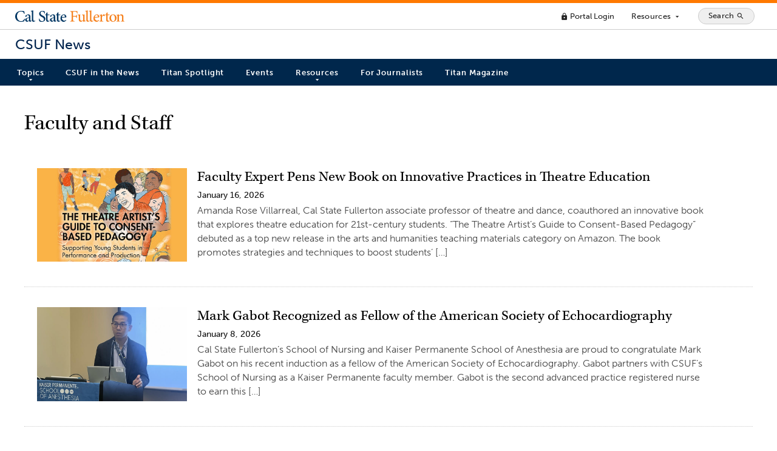

--- FILE ---
content_type: text/html; charset=UTF-8
request_url: https://news.fullerton.edu/spotlighttag/faculty-and-staff/
body_size: 65079
content:
<!doctype html>
<html lang="en-US">
	<head>
    <meta charset="UTF-8">
		<meta http-equiv="X-UA-Compatible" content="IE=edge">
		<meta name="viewport" content="width=device-width, initial-scale=1.0" />

		<!-- Favicons -->
		<link rel="apple-touch-icon" sizes="180x180" href="https://news.fullerton.edu/apple-touch-icon.png">
		<link rel="icon" type="image/png" sizes="32x32" href="https://news.fullerton.edu/favicon-32x32.png">
		<link rel="icon" type="image/png" sizes="16x16" href="https://news.fullerton.edu/favicon-16x16.png">
		<link rel="manifest" href="https://news.fullerton.edu/site.webmanifest">
		<link rel="mask-icon" href="https://news.fullerton.edu/safari-pinned-tab.svg" color="#00244E">
		<meta name="msapplication-TileColor" content="#ffffff">
		<meta name="theme-color" content="#00244E">

		<meta name='robots' content='index, follow, max-image-preview:large, max-snippet:-1, max-video-preview:-1' />

	<!-- This site is optimized with the Yoast SEO Premium plugin v22.8 (Yoast SEO v22.8) - https://yoast.com/wordpress/plugins/seo/ -->
	<title>Faculty and Staff Archives | CSUF News</title>
	<link rel="canonical" href="https://news.fullerton.edu/spotlighttag/faculty-and-staff/" />
	<link rel="next" href="https://news.fullerton.edu/spotlighttag/faculty-and-staff/page/2/" />
	<meta property="og:locale" content="en_US" />
	<meta property="og:type" content="article" />
	<meta property="og:title" content="Faculty and Staff Archives" />
	<meta property="og:url" content="https://news.fullerton.edu/spotlighttag/faculty-and-staff/" />
	<meta property="og:site_name" content="CSUF News" />
	<meta name="twitter:card" content="summary_large_image" />
	<meta name="twitter:site" content="@csuf" />
	<script type="application/ld+json" class="yoast-schema-graph">{"@context":"https://schema.org","@graph":[{"@type":"CollectionPage","@id":"https://news.fullerton.edu/spotlighttag/faculty-and-staff/","url":"https://news.fullerton.edu/spotlighttag/faculty-and-staff/","name":"Faculty and Staff Archives | CSUF News","isPartOf":{"@id":"https://news.fullerton.edu/#website"},"primaryImageOfPage":{"@id":"https://news.fullerton.edu/spotlighttag/faculty-and-staff/#primaryimage"},"image":{"@id":"https://news.fullerton.edu/spotlighttag/faculty-and-staff/#primaryimage"},"thumbnailUrl":"https://news.fullerton.edu/app/uploads/2026/01/Theatre-artist-consent-based-pedagogy.jpg","breadcrumb":{"@id":"https://news.fullerton.edu/spotlighttag/faculty-and-staff/#breadcrumb"},"inLanguage":"en-US"},{"@type":"ImageObject","inLanguage":"en-US","@id":"https://news.fullerton.edu/spotlighttag/faculty-and-staff/#primaryimage","url":"https://news.fullerton.edu/app/uploads/2026/01/Theatre-artist-consent-based-pedagogy.jpg","contentUrl":"https://news.fullerton.edu/app/uploads/2026/01/Theatre-artist-consent-based-pedagogy.jpg","width":800,"height":502,"caption":"An orange book cover with illustrations of students laughing and dancing. The title of the book reads, \"The Theatre Artist’s Guide to Consent-Based Pedagogy. Supporting Young Students in Performance and Production.\""},{"@type":"BreadcrumbList","@id":"https://news.fullerton.edu/spotlighttag/faculty-and-staff/#breadcrumb","itemListElement":[{"@type":"ListItem","position":1,"name":"Home","item":"https://news.fullerton.edu/"},{"@type":"ListItem","position":2,"name":"Faculty and Staff"}]},{"@type":"WebSite","@id":"https://news.fullerton.edu/#website","url":"https://news.fullerton.edu/","name":"CSUF News","description":"California State University, Fullerton","publisher":{"@id":"https://news.fullerton.edu/#organization"},"potentialAction":[{"@type":"SearchAction","target":{"@type":"EntryPoint","urlTemplate":"https://news.fullerton.edu/?s={search_term_string}"},"query-input":"required name=search_term_string"}],"inLanguage":"en-US"},{"@type":"Organization","@id":"https://news.fullerton.edu/#organization","name":"California State University, Fullerton","url":"https://news.fullerton.edu/","logo":{"@type":"ImageObject","inLanguage":"en-US","@id":"https://news.fullerton.edu/#/schema/logo/image/","url":"https://news.fullerton.edu/app/uploads/2020/09/csuf-logo.png","contentUrl":"https://news.fullerton.edu/app/uploads/2020/09/csuf-logo.png","width":1436,"height":331,"caption":"California State University, Fullerton"},"image":{"@id":"https://news.fullerton.edu/#/schema/logo/image/"},"sameAs":["http://www.facebook.com/csufofficial","https://x.com/csuf"]}]}</script>
	<!-- / Yoast SEO Premium plugin. -->


<link rel='dns-prefetch' href='//ajax.googleapis.com' />
<link rel='dns-prefetch' href='//cse.google.com' />
<link rel="alternate" type="application/rss+xml" title="CSUF News &raquo; Faculty and Staff Tag Feed" href="https://news.fullerton.edu/spotlighttag/faculty-and-staff/feed/" />
<script type="text/javascript">
/* <![CDATA[ */
window._wpemojiSettings = {"baseUrl":"https:\/\/s.w.org\/images\/core\/emoji\/15.0.3\/72x72\/","ext":".png","svgUrl":"https:\/\/s.w.org\/images\/core\/emoji\/15.0.3\/svg\/","svgExt":".svg","source":{"concatemoji":"https:\/\/news.fullerton.edu\/wp\/wp-includes\/js\/wp-emoji-release.min.js?ver=6.5.3"}};
/*! This file is auto-generated */
!function(i,n){var o,s,e;function c(e){try{var t={supportTests:e,timestamp:(new Date).valueOf()};sessionStorage.setItem(o,JSON.stringify(t))}catch(e){}}function p(e,t,n){e.clearRect(0,0,e.canvas.width,e.canvas.height),e.fillText(t,0,0);var t=new Uint32Array(e.getImageData(0,0,e.canvas.width,e.canvas.height).data),r=(e.clearRect(0,0,e.canvas.width,e.canvas.height),e.fillText(n,0,0),new Uint32Array(e.getImageData(0,0,e.canvas.width,e.canvas.height).data));return t.every(function(e,t){return e===r[t]})}function u(e,t,n){switch(t){case"flag":return n(e,"\ud83c\udff3\ufe0f\u200d\u26a7\ufe0f","\ud83c\udff3\ufe0f\u200b\u26a7\ufe0f")?!1:!n(e,"\ud83c\uddfa\ud83c\uddf3","\ud83c\uddfa\u200b\ud83c\uddf3")&&!n(e,"\ud83c\udff4\udb40\udc67\udb40\udc62\udb40\udc65\udb40\udc6e\udb40\udc67\udb40\udc7f","\ud83c\udff4\u200b\udb40\udc67\u200b\udb40\udc62\u200b\udb40\udc65\u200b\udb40\udc6e\u200b\udb40\udc67\u200b\udb40\udc7f");case"emoji":return!n(e,"\ud83d\udc26\u200d\u2b1b","\ud83d\udc26\u200b\u2b1b")}return!1}function f(e,t,n){var r="undefined"!=typeof WorkerGlobalScope&&self instanceof WorkerGlobalScope?new OffscreenCanvas(300,150):i.createElement("canvas"),a=r.getContext("2d",{willReadFrequently:!0}),o=(a.textBaseline="top",a.font="600 32px Arial",{});return e.forEach(function(e){o[e]=t(a,e,n)}),o}function t(e){var t=i.createElement("script");t.src=e,t.defer=!0,i.head.appendChild(t)}"undefined"!=typeof Promise&&(o="wpEmojiSettingsSupports",s=["flag","emoji"],n.supports={everything:!0,everythingExceptFlag:!0},e=new Promise(function(e){i.addEventListener("DOMContentLoaded",e,{once:!0})}),new Promise(function(t){var n=function(){try{var e=JSON.parse(sessionStorage.getItem(o));if("object"==typeof e&&"number"==typeof e.timestamp&&(new Date).valueOf()<e.timestamp+604800&&"object"==typeof e.supportTests)return e.supportTests}catch(e){}return null}();if(!n){if("undefined"!=typeof Worker&&"undefined"!=typeof OffscreenCanvas&&"undefined"!=typeof URL&&URL.createObjectURL&&"undefined"!=typeof Blob)try{var e="postMessage("+f.toString()+"("+[JSON.stringify(s),u.toString(),p.toString()].join(",")+"));",r=new Blob([e],{type:"text/javascript"}),a=new Worker(URL.createObjectURL(r),{name:"wpTestEmojiSupports"});return void(a.onmessage=function(e){c(n=e.data),a.terminate(),t(n)})}catch(e){}c(n=f(s,u,p))}t(n)}).then(function(e){for(var t in e)n.supports[t]=e[t],n.supports.everything=n.supports.everything&&n.supports[t],"flag"!==t&&(n.supports.everythingExceptFlag=n.supports.everythingExceptFlag&&n.supports[t]);n.supports.everythingExceptFlag=n.supports.everythingExceptFlag&&!n.supports.flag,n.DOMReady=!1,n.readyCallback=function(){n.DOMReady=!0}}).then(function(){return e}).then(function(){var e;n.supports.everything||(n.readyCallback(),(e=n.source||{}).concatemoji?t(e.concatemoji):e.wpemoji&&e.twemoji&&(t(e.twemoji),t(e.wpemoji)))}))}((window,document),window._wpemojiSettings);
/* ]]> */
</script>
<style id='wp-emoji-styles-inline-css' type='text/css'>

	img.wp-smiley, img.emoji {
		display: inline !important;
		border: none !important;
		box-shadow: none !important;
		height: 1em !important;
		width: 1em !important;
		margin: 0 0.07em !important;
		vertical-align: -0.1em !important;
		background: none !important;
		padding: 0 !important;
	}
</style>
<link rel='stylesheet' id='wp-block-library-css' href='https://news.fullerton.edu/wp/wp-includes/css/dist/block-library/style.min.css?ver=6.5.3' type='text/css' media='all' />
<style id='classic-theme-styles-inline-css' type='text/css'>
/*! This file is auto-generated */
.wp-block-button__link{color:#fff;background-color:#32373c;border-radius:9999px;box-shadow:none;text-decoration:none;padding:calc(.667em + 2px) calc(1.333em + 2px);font-size:1.125em}.wp-block-file__button{background:#32373c;color:#fff;text-decoration:none}
</style>
<style id='global-styles-inline-css' type='text/css'>
body{--wp--preset--color--black: #000000;--wp--preset--color--cyan-bluish-gray: #abb8c3;--wp--preset--color--white: #ffffff;--wp--preset--color--pale-pink: #f78da7;--wp--preset--color--vivid-red: #cf2e2e;--wp--preset--color--luminous-vivid-orange: #ff6900;--wp--preset--color--luminous-vivid-amber: #fcb900;--wp--preset--color--light-green-cyan: #7bdcb5;--wp--preset--color--vivid-green-cyan: #00d084;--wp--preset--color--pale-cyan-blue: #8ed1fc;--wp--preset--color--vivid-cyan-blue: #0693e3;--wp--preset--color--vivid-purple: #9b51e0;--wp--preset--gradient--vivid-cyan-blue-to-vivid-purple: linear-gradient(135deg,rgba(6,147,227,1) 0%,rgb(155,81,224) 100%);--wp--preset--gradient--light-green-cyan-to-vivid-green-cyan: linear-gradient(135deg,rgb(122,220,180) 0%,rgb(0,208,130) 100%);--wp--preset--gradient--luminous-vivid-amber-to-luminous-vivid-orange: linear-gradient(135deg,rgba(252,185,0,1) 0%,rgba(255,105,0,1) 100%);--wp--preset--gradient--luminous-vivid-orange-to-vivid-red: linear-gradient(135deg,rgba(255,105,0,1) 0%,rgb(207,46,46) 100%);--wp--preset--gradient--very-light-gray-to-cyan-bluish-gray: linear-gradient(135deg,rgb(238,238,238) 0%,rgb(169,184,195) 100%);--wp--preset--gradient--cool-to-warm-spectrum: linear-gradient(135deg,rgb(74,234,220) 0%,rgb(151,120,209) 20%,rgb(207,42,186) 40%,rgb(238,44,130) 60%,rgb(251,105,98) 80%,rgb(254,248,76) 100%);--wp--preset--gradient--blush-light-purple: linear-gradient(135deg,rgb(255,206,236) 0%,rgb(152,150,240) 100%);--wp--preset--gradient--blush-bordeaux: linear-gradient(135deg,rgb(254,205,165) 0%,rgb(254,45,45) 50%,rgb(107,0,62) 100%);--wp--preset--gradient--luminous-dusk: linear-gradient(135deg,rgb(255,203,112) 0%,rgb(199,81,192) 50%,rgb(65,88,208) 100%);--wp--preset--gradient--pale-ocean: linear-gradient(135deg,rgb(255,245,203) 0%,rgb(182,227,212) 50%,rgb(51,167,181) 100%);--wp--preset--gradient--electric-grass: linear-gradient(135deg,rgb(202,248,128) 0%,rgb(113,206,126) 100%);--wp--preset--gradient--midnight: linear-gradient(135deg,rgb(2,3,129) 0%,rgb(40,116,252) 100%);--wp--preset--font-size--small: 13px;--wp--preset--font-size--medium: 20px;--wp--preset--font-size--large: 36px;--wp--preset--font-size--x-large: 42px;--wp--preset--spacing--20: 0.44rem;--wp--preset--spacing--30: 0.67rem;--wp--preset--spacing--40: 1rem;--wp--preset--spacing--50: 1.5rem;--wp--preset--spacing--60: 2.25rem;--wp--preset--spacing--70: 3.38rem;--wp--preset--spacing--80: 5.06rem;--wp--preset--shadow--natural: 6px 6px 9px rgba(0, 0, 0, 0.2);--wp--preset--shadow--deep: 12px 12px 50px rgba(0, 0, 0, 0.4);--wp--preset--shadow--sharp: 6px 6px 0px rgba(0, 0, 0, 0.2);--wp--preset--shadow--outlined: 6px 6px 0px -3px rgba(255, 255, 255, 1), 6px 6px rgba(0, 0, 0, 1);--wp--preset--shadow--crisp: 6px 6px 0px rgba(0, 0, 0, 1);}:where(.is-layout-flex){gap: 0.5em;}:where(.is-layout-grid){gap: 0.5em;}body .is-layout-flex{display: flex;}body .is-layout-flex{flex-wrap: wrap;align-items: center;}body .is-layout-flex > *{margin: 0;}body .is-layout-grid{display: grid;}body .is-layout-grid > *{margin: 0;}:where(.wp-block-columns.is-layout-flex){gap: 2em;}:where(.wp-block-columns.is-layout-grid){gap: 2em;}:where(.wp-block-post-template.is-layout-flex){gap: 1.25em;}:where(.wp-block-post-template.is-layout-grid){gap: 1.25em;}.has-black-color{color: var(--wp--preset--color--black) !important;}.has-cyan-bluish-gray-color{color: var(--wp--preset--color--cyan-bluish-gray) !important;}.has-white-color{color: var(--wp--preset--color--white) !important;}.has-pale-pink-color{color: var(--wp--preset--color--pale-pink) !important;}.has-vivid-red-color{color: var(--wp--preset--color--vivid-red) !important;}.has-luminous-vivid-orange-color{color: var(--wp--preset--color--luminous-vivid-orange) !important;}.has-luminous-vivid-amber-color{color: var(--wp--preset--color--luminous-vivid-amber) !important;}.has-light-green-cyan-color{color: var(--wp--preset--color--light-green-cyan) !important;}.has-vivid-green-cyan-color{color: var(--wp--preset--color--vivid-green-cyan) !important;}.has-pale-cyan-blue-color{color: var(--wp--preset--color--pale-cyan-blue) !important;}.has-vivid-cyan-blue-color{color: var(--wp--preset--color--vivid-cyan-blue) !important;}.has-vivid-purple-color{color: var(--wp--preset--color--vivid-purple) !important;}.has-black-background-color{background-color: var(--wp--preset--color--black) !important;}.has-cyan-bluish-gray-background-color{background-color: var(--wp--preset--color--cyan-bluish-gray) !important;}.has-white-background-color{background-color: var(--wp--preset--color--white) !important;}.has-pale-pink-background-color{background-color: var(--wp--preset--color--pale-pink) !important;}.has-vivid-red-background-color{background-color: var(--wp--preset--color--vivid-red) !important;}.has-luminous-vivid-orange-background-color{background-color: var(--wp--preset--color--luminous-vivid-orange) !important;}.has-luminous-vivid-amber-background-color{background-color: var(--wp--preset--color--luminous-vivid-amber) !important;}.has-light-green-cyan-background-color{background-color: var(--wp--preset--color--light-green-cyan) !important;}.has-vivid-green-cyan-background-color{background-color: var(--wp--preset--color--vivid-green-cyan) !important;}.has-pale-cyan-blue-background-color{background-color: var(--wp--preset--color--pale-cyan-blue) !important;}.has-vivid-cyan-blue-background-color{background-color: var(--wp--preset--color--vivid-cyan-blue) !important;}.has-vivid-purple-background-color{background-color: var(--wp--preset--color--vivid-purple) !important;}.has-black-border-color{border-color: var(--wp--preset--color--black) !important;}.has-cyan-bluish-gray-border-color{border-color: var(--wp--preset--color--cyan-bluish-gray) !important;}.has-white-border-color{border-color: var(--wp--preset--color--white) !important;}.has-pale-pink-border-color{border-color: var(--wp--preset--color--pale-pink) !important;}.has-vivid-red-border-color{border-color: var(--wp--preset--color--vivid-red) !important;}.has-luminous-vivid-orange-border-color{border-color: var(--wp--preset--color--luminous-vivid-orange) !important;}.has-luminous-vivid-amber-border-color{border-color: var(--wp--preset--color--luminous-vivid-amber) !important;}.has-light-green-cyan-border-color{border-color: var(--wp--preset--color--light-green-cyan) !important;}.has-vivid-green-cyan-border-color{border-color: var(--wp--preset--color--vivid-green-cyan) !important;}.has-pale-cyan-blue-border-color{border-color: var(--wp--preset--color--pale-cyan-blue) !important;}.has-vivid-cyan-blue-border-color{border-color: var(--wp--preset--color--vivid-cyan-blue) !important;}.has-vivid-purple-border-color{border-color: var(--wp--preset--color--vivid-purple) !important;}.has-vivid-cyan-blue-to-vivid-purple-gradient-background{background: var(--wp--preset--gradient--vivid-cyan-blue-to-vivid-purple) !important;}.has-light-green-cyan-to-vivid-green-cyan-gradient-background{background: var(--wp--preset--gradient--light-green-cyan-to-vivid-green-cyan) !important;}.has-luminous-vivid-amber-to-luminous-vivid-orange-gradient-background{background: var(--wp--preset--gradient--luminous-vivid-amber-to-luminous-vivid-orange) !important;}.has-luminous-vivid-orange-to-vivid-red-gradient-background{background: var(--wp--preset--gradient--luminous-vivid-orange-to-vivid-red) !important;}.has-very-light-gray-to-cyan-bluish-gray-gradient-background{background: var(--wp--preset--gradient--very-light-gray-to-cyan-bluish-gray) !important;}.has-cool-to-warm-spectrum-gradient-background{background: var(--wp--preset--gradient--cool-to-warm-spectrum) !important;}.has-blush-light-purple-gradient-background{background: var(--wp--preset--gradient--blush-light-purple) !important;}.has-blush-bordeaux-gradient-background{background: var(--wp--preset--gradient--blush-bordeaux) !important;}.has-luminous-dusk-gradient-background{background: var(--wp--preset--gradient--luminous-dusk) !important;}.has-pale-ocean-gradient-background{background: var(--wp--preset--gradient--pale-ocean) !important;}.has-electric-grass-gradient-background{background: var(--wp--preset--gradient--electric-grass) !important;}.has-midnight-gradient-background{background: var(--wp--preset--gradient--midnight) !important;}.has-small-font-size{font-size: var(--wp--preset--font-size--small) !important;}.has-medium-font-size{font-size: var(--wp--preset--font-size--medium) !important;}.has-large-font-size{font-size: var(--wp--preset--font-size--large) !important;}.has-x-large-font-size{font-size: var(--wp--preset--font-size--x-large) !important;}
.wp-block-navigation a:where(:not(.wp-element-button)){color: inherit;}
:where(.wp-block-post-template.is-layout-flex){gap: 1.25em;}:where(.wp-block-post-template.is-layout-grid){gap: 1.25em;}
:where(.wp-block-columns.is-layout-flex){gap: 2em;}:where(.wp-block-columns.is-layout-grid){gap: 2em;}
.wp-block-pullquote{font-size: 1.5em;line-height: 1.6;}
</style>
<link rel='stylesheet' id='csufnews-style-css' href='https://news.fullerton.edu/app/themes/csuf-news/assets/main.css?ver=1763678657' type='text/css' media='all' />
<script type="text/javascript" src="//ajax.googleapis.com/ajax/libs/jquery/3.6.0/jquery.min.js?ver=6.5.3" id="csufnews-jquery-js"></script>
<script type="text/javascript" id="csufnews-js-js-extra">
/* <![CDATA[ */
var php_vars = {"siteurl":"https:\/\/news.fullerton.edu","themeurl":"https:\/\/news.fullerton.edu\/app\/themes\/csuf-news"};
/* ]]> */
</script>
<script type="text/javascript" src="https://news.fullerton.edu/app/themes/csuf-news/assets/bundle.js?ver=1763678656" id="csufnews-js-js"></script>
<script type="text/javascript" src="//cse.google.com/cse.js?cx=003297517689816257862%3Ada3id2041ie&amp;ver=6.5.3" id="csufnews-cse-js"></script>
<link rel="https://api.w.org/" href="https://news.fullerton.edu/wp-json/" /><link rel="alternate" type="application/json" href="https://news.fullerton.edu/wp-json/wp/v2/spotlighttags/3607" /><link rel="EditURI" type="application/rsd+xml" title="RSD" href="https://news.fullerton.edu/wp/xmlrpc.php?rsd" />
<meta name="generator" content="WordPress 6.5.3" />
		<style type="text/css" id="wp-custom-css">
			 .announcement {
    display: block;
    width: 100%;
    padding: 1em;
    background-color: #efede6;
    border-left: 4px solid #ff6800;
    border-right: 1px solid #ccc;
    border-top: 1px solid #ccc;
    border-bottom: 1px solid #ccc;
}

.tag-faculty-awards-2023 .wp-block-cover {
	height: 60vh !important;
}

.tag-faculty-awards-2023 .wp-block-cover:after {
	content: '';
	position: absolute;
	top: 0;
	left: 0;
	width: 100%;
	height: 100%;
	background: rgba(0,0,0,.3)
}

body.tag-faculty-awards-2023 .wp-block-cover__inner-container {
    max-width: 50%;
	text-shadow: 1px 1px 3px rgba(0,0,0,.9);
}

body.tag-faculty-awards-2023 .latest-stories {
	justify-content: left;
}

body.tag-faculty-awards-2023 .latest-stories .post {
	margin: .5% .5% 1% .5%;
}

body.tag-faculty-awards-2023 .latest-stories .post:hover, body.tag-faculty-awards-2023 .latest-stories .post:active {
margin: -1% .5% 2% .5%;
}

li#csuf-response a {
    background: #f0f0f0;
    padding: 0.75em 0.5em;
}

li#csuf-response a:hover {
    background: #DFF2FB;
}		</style>
				<!-- Global site tag (gtag.js) - Google Analytics -->
		<script async src="https://www.googletagmanager.com/gtag/js?id=UA-57258825-15"></script>
		<script>
			window.dataLayer = window.dataLayer || [];
			function gtag(){dataLayer.push(arguments);}
			gtag('js', new Date());

			gtag('config', 'UA-57258825-15');
		</script>
		<!-- Google tag (gtag.js) -->
		<script async src="https://www.googletagmanager.com/gtag/js?id=G-X45SGCTK4Z"></script>
		<script>
			window.dataLayer = window.dataLayer || [];
			function gtag(){dataLayer.push(arguments);}
			gtag('js', new Date());

			gtag('config', 'G-X45SGCTK4Z');
		</script>
		<script type="text/javascript" src="//script.crazyegg.com/pages/scripts/0047/9029.js" async="async" ></script>
		<meta name="facebook-domain-verification" content="bm7qrxndkafuakfthtas2tkos3s0mn" />
	</head>
	<body class="archive tax-spotlighttags term-faculty-and-staff term-3607 wp-embed-responsive">
	<!--SKIP NAV-->
	<div id="skipnav">
		<a href="#main-content">Skip to Content (Press Enter)</a>
	</div>
	<header id="site-header" >
    
  <div class="header-top">

    <!-- <div class="site-branding">
      <a href="http://fullerton.edu/" class="csuf-logo float-left no-border" title="CSUF Homepage"></a>
    </div> -->

    <a href="http://fullerton.edu/" id="global-branding">Cal State Fullerton</a>

    <nav id="global-nav" aria-label="Main">
      <ul>
        <li>
          <a class="link-minimal" href="https://my.fullerton.edu/"><span class="material-icons" role="img" aria-hidden="true">lock</span> Portal Login</a>
        </li>
        <li>
          <button id="full-menu-toggle" type="button" aria-expanded="false" aria-controls="full-menu" title="Show/Hide Resources Menu" class="button-minimal">Resources <span class="material-icons text-size-sm" role="img" aria-hidden="true">arrow_drop_down</span></button>
        </li>
        <li>
          <button class="search-button" type="button" id="open-search-container" aria-expanded="false" aria-controls="search-container" title="Show/Hide Search">
            <span class="search-button-text">Search</span>
            <span class="material-icons" role="img" aria-hidden="true">search</span>
          </button>
        </li>
        <!-- <li>
          <label class="theme-toggle" title="Toggle theme">
            <input type="checkbox" id="theme-toggle" name="theme" aria-label="Toggle Light/Dark Theme"  />
            <span class="slider round"></span>
          </label>
        </li> -->
      </ul>
    </nav>
    
  </div>
  <div class="site-branding">
    <a href="https://news.fullerton.edu" class="site-name">CSUF News</a>
  </div>
  <nav id="main-nav" class="p-r-15 p-l-15" aria-label="Site">

    <button class="hamburger hamburger--elastic" id="mobile-menu-toggle" type="button" aria-hidden="true" aria-disabled="true" disabled aria-expanded="false" aria-controls="main-nav-list">
      <span class="hamburger-box">
        <span class="hamburger-inner"></span>
      </span>
      <span class="hamburger-text">Menu</span>
    </button>

    <ul class="main-nav-list" id="main-nav-list">
    <li id="menu-item-38" class="mega-menu menu-item menu-item-type-custom menu-item-object-custom menu-item-has-children menu-item-38"><a href="javascript:void(0);">Topics</a>
<ul class="sub-menu">
	<li id="menu-item-106" class="menu-item menu-item-type-taxonomy menu-item-object-category menu-item-106"><a href="https://news.fullerton.edu/campus-and-community/">Campus and Community</a></li>
	<li id="menu-item-107" class="menu-item menu-item-type-taxonomy menu-item-object-category menu-item-107"><a href="https://news.fullerton.edu/arts/">Arts</a></li>
	<li id="menu-item-105" class="menu-item menu-item-type-taxonomy menu-item-object-category menu-item-105"><a href="https://news.fullerton.edu/business-and-economics/">Business and Economics</a></li>
	<li id="menu-item-108" class="menu-item menu-item-type-taxonomy menu-item-object-category menu-item-108"><a href="https://news.fullerton.edu/communications/">Communications</a></li>
	<li id="menu-item-109" class="menu-item menu-item-type-taxonomy menu-item-object-category menu-item-109"><a href="https://news.fullerton.edu/education/">Education</a></li>
	<li id="menu-item-110" class="menu-item menu-item-type-taxonomy menu-item-object-category menu-item-110"><a href="https://news.fullerton.edu/engineering-and-computer-science/">Engineering and Computer Science</a></li>
	<li id="menu-item-111" class="menu-item menu-item-type-taxonomy menu-item-object-category menu-item-111"><a href="https://news.fullerton.edu/health-and-human-development/">Health and Human Development</a></li>
	<li id="menu-item-112" class="menu-item menu-item-type-taxonomy menu-item-object-category menu-item-112"><a href="https://news.fullerton.edu/humanities-and-social-sciences/">Humanities and Social Sciences</a></li>
	<li id="menu-item-113" class="menu-item menu-item-type-taxonomy menu-item-object-category menu-item-113"><a href="https://news.fullerton.edu/natural-sciences-and-mathematics/">Natural Sciences and Mathematics</a></li>
	<li id="menu-item-104" class="menu-item menu-item-type-taxonomy menu-item-object-category menu-item-104"><a href="https://news.fullerton.edu/athletics/">Athletics</a></li>
	<li id="menu-item-551" class="menu-item menu-item-type-post_type menu-item-object-page menu-item-551"><a href="https://news.fullerton.edu/topics/">Topics A-Z</a></li>
</ul>
</li>
<li id="menu-item-614" class="menu-item menu-item-type-custom menu-item-object-custom menu-item-614"><a href="http://news.fullerton.edu/csuf-in-the-news/">CSUF in the News</a></li>
<li id="menu-item-20826" class="menu-item menu-item-type-custom menu-item-object-custom menu-item-20826"><a href="https://news.fullerton.edu/spotlight">Titan Spotlight</a></li>
<li id="menu-item-612" class="menu-item menu-item-type-custom menu-item-object-custom menu-item-612"><a target="_blank" rel="noopener" href="http://calendar.fullerton.edu/">Events</a></li>
<li id="menu-item-40" class="menu-item menu-item-type-custom menu-item-object-custom menu-item-has-children menu-item-40"><a href="javascript:void(0);">Resources</a>
<ul class="sub-menu">
	<li id="menu-item-9479" class="menu-item menu-item-type-post_type menu-item-object-page menu-item-9479"><a href="https://news.fullerton.edu/e-newsletter-subscription/">E-Newsletter Subscription</a></li>
	<li id="menu-item-126" class="menu-item menu-item-type-post_type menu-item-object-page menu-item-126"><a href="https://news.fullerton.edu/rss-feeds/">RSS Feeds</a></li>
	<li id="menu-item-138" class="menu-item menu-item-type-custom menu-item-object-custom menu-item-138"><a target="_blank" rel="noopener" href="https://www.flickr.com/photos/csufnewsphotos">Photos</a></li>
</ul>
</li>
<li id="menu-item-119" class="menu-item menu-item-type-post_type menu-item-object-page menu-item-119"><a href="https://news.fullerton.edu/press/">For Journalists</a></li>
<li id="menu-item-66704" class="menu-item menu-item-type-custom menu-item-object-custom menu-item-66704"><a href="https://titanmag.fullerton.edu/">Titan Magazine</a></li>
    </ul>
    
  </nav>
  <div id="full-menu" aria-labelledby="full-menu-label">
    <h2 id="full-menu-label" class="sr-only">Main Menu</h2>
    <div class="full-menu-left">

      <div class="row">
        <div class="col-3">
          <h3>Academics</h3>
          <ul>
            <li><a href="https://www.fullerton.edu/academics/" class="link-minimal">Academics Overview</a></li>
            <li><a href="https://www.fullerton.edu/academics/default.aspx#degrees" class="link-minimal">Degrees and Majors</a></li>
            <li><a href="https://extension.fullerton.edu/" class="link-minimal">Continuing Education</a></li>
            <li><a href="https://www.library.fullerton.edu/" class="link-minimal">Pollak Library</a></li>
            <li><a href="https://www.fullerton.edu/aac/" class="link-minimal">Academic Advisement</a></li>
            <li><a href="https://catalog.fullerton.edu/" class="link-minimal">Course Catalog</a></li>
          </ul>
        </div>
        <div class="col-3">
          <h3>Admissions & Aid</h3>
          <ul>
            <li><a href="https://admissions.fullerton.edu/" class="link-minimal">Office of Admissions</a></li>
            <li><a href="https://www.fullerton.edu/prospective-students/degrees/" class="link-minimal">Degrees and Majors</a></li>
            <li><a href="https://www.fullerton.edu/prospective-students/costs/" class="link-minimal">Tuition</a></li>
            <li><a href="https://www.fullerton.edu/financialaid/" class="link-minimal">Financial Aid</a></li>
            <li><a href="https://www.fullerton.edu/prospective-students/freshmen/" class="link-minimal">For First-Time Freshmen</a></li>
            <li><a href="https://www.fullerton.edu/prospective-students/transfer/" class="link-minimal">For Transfer Students</a></li>
            <li><a href="http://www.fullerton.edu/graduate/" class="link-minimal">For Graduate Students</a></li>
            <li><a href="https://extension.fullerton.edu/international/" class="link-minimal">For International Students</a></li>
            <li><a href="https://www.fullerton.edu/or/" class="link-minimal">Outreach</a></li>
            <li><a href="http://www.fullerton.edu/or/campus_tours/" class="link-minimal">Campus Tour</a></li>
          </ul>
        </div>
        <div class="col-3">
          <h3>Student Life</h3>
          <ul>
            <li><a href="http://www.fullerton.edu/sa/" class="link-minimal">Student Affairs</a></li>
            <li><a href="https://www.fullerton.edu/housing/" class="link-minimal">Housing and Residential Engagement</a></li>
            <li><a href="http://www.fullerton.edu/ssc/finances.php" class="link-minimal">Financial Resources</a></li>
            <li><a href="http://www.fullerton.edu/ssc/academic_resources.php" class="link-minimal">Academic Resources</a></li>
            <li><a href="http://www.fullerton.edu/ssc/" class="link-minimal">Student Services</a></li>
            <li><a href="https://www.fullerton.edu/studentwellness/" class="link-minimal">Health and Wellness</a></li>
            <li><a href="http://www.fullerton.edu/sll/involvement/clubs/" class="link-minimal">Join a Club</a></li>
            <li><a href="https://www.fullerton.edu/food/" class="link-minimal">Campus Dining</a></li>
            <li><a href="https://www.fullerton.edu/career" class="link-minimal">Career Center</a></li>
          </ul>
        </div>
        <div class="col-3">
          <h3>About CSUF</h3>
          <ul>
            <li><a href="https://www.fullerton.edu/about" class="link-minimal">CSUF Overview</a></li>
            <!-- <li><a href="#" class="link-minimal">Fast Facts</a></li> -->
            <li><a href="http://www.fullerton.edu/rankings/" class="link-minimal">Rankings</a></li>
            <li><a href="https://hr.fullerton.edu/diep/" class="link-minimal">Engagement and Belonging</a></li>
            <li><a href="https://news.fullerton.edu/" class="link-minimal">CSUF News</a></li>
            <li><a href="https://calendar.fullerton.edu/" class="link-minimal">Campus Calendar</a></li>
          </ul>
        </div>
      </div>

      <div class="row">
        <div class="col-3">
          <h3>Colleges</h3>
          <ul>
            <li><a href="https://www.fullerton.edu/arts/" class="link-minimal">The Arts</a></li>
            <li><a href="https://business.fullerton.edu/" class="link-minimal">Business and Economics</a></li>
            <li><a href="http://communications.fullerton.edu/" class="link-minimal">Communications</a></li>
            <li><a href="http://ed.fullerton.edu/" class="link-minimal">Education</a></li>
            <li><a href="https://www.fullerton.edu/ecs" class="link-minimal">Engineering and Computer Sciences</a></li>
            <li><a href="http://hhd.fullerton.edu/" class="link-minimal">Health and Human Development</a></li>
            <li><a href="http://hss.fullerton.edu/" class="link-minimal">Humanities and Social Sciences</a></li>
            <li><a href="https://www.fullerton.edu/nsm/" class="link-minimal">Natural Sciences and Mathematics</a></li>
          </ul>
        </div>
        <div class="col-3">
          <h3>Divisions</h3>
          <ul>
            <li><a href="https://president.fullerton.edu/" class="link-minimal">President’s Office</a></li>
            <li><a href="https://www.fullerton.edu/acadaffairs/" class="link-minimal">Academic Affairs</a></li>
            <li><a href="https://adminfin.fullerton.edu/" class="link-minimal">Administrations and Finance</a></li>
            <li><a href="http://hr.fullerton.edu/" class="link-minimal">Human Resources and Inclusive Excellence</a></li>
            <li><a href="http://www.fullerton.edu/it" class="link-minimal">Information Technology</a></li>
            <li><a href="http://www.fullerton.edu/sa/" class="link-minimal">Student Affairs</a></li>
            <li><a href="http://www.fullerton.edu/advancement" class="link-minimal">University Advancement</a></li>
          </ul>
        </div>
        <div class="col-3">
          <h3>Emergency & Wellness</h3>
          <ul>
            <li><a href="https://police.fullerton.edu/" class="link-minimal">Campus Police</a></li>
            <li><a href="https://emergency.fullerton.edu" class="link-minimal">Emergency Information</a></li>
            <li><a href="https://www.fullerton.edu/health" class="link-minimal">Student Health Center</a></li>
            <li><a href="https://www.fullerton.edu/studentwellness" class="link-minimal">Student Wellness / Counseling Services</a></li>
            <li><a href="https://www.fullerton.edu/titleix/process/index.php" class="link-minimal">Title IX Reporting</a></li>
          </ul>
        </div>
        <div class="col-3">
          <h3>Services & Supplies</h3>
          <ul>
            <li><a href="https://www.fullerton.edu/aac/" class="link-minimal">Academic Advisement</a></li>
            <li><a href="https://www.fullerton.edu/one-stop/" class="link-minimal">Titan One-Stop Shop</a></li>
            <li><a href="http://asi.fullerton.edu" class="link-minimal">Associated Students, Inc.</a></li>
            <li><a href="https://www.fullerton.edu/dss" class="link-minimal">Disability Support Services</a></li>
            <li><a href="http://sts.fullerton.edu/software" class="link-minimal">Student Software</a></li>
            <li><a href="http://it.fullerton.edu/services/software" class="link-minimal">Faculty &amp; Staff Software</a></li>
            <li><a href="https://www.fullerton.edu/IT/services/email/" class="link-minimal">Web Email</a></li>
          </ul>
        </div>
      </div>

    </div>
    <div class="full-menu-right">
      <h3>Getting Here</h3>
      <ul>
        <li><a href="https://www.fullerton.edu/campusmap" class="link-minimal"><span class="material-icons text-titan-orange text-size-md">place</span> Campus Map and Directions</a></li>
        <li><a href="https://parking.fullerton.edu/" class="link-minimal"><span class="material-icons text-titan-orange text-size-md">local_parking</span> Parking</a></li>
        <!-- <li><a href="#" class="link-minimal"><span class="material-icons text-titan-orange text-size-md">info</span> Visitor Center</a></li> -->
      </ul>

      <h3>Quick Links</h3>
      <ul>
        <li><a href="http://www.fullerton.edu/a-z.aspx" class="link-minimal"><span class="material-icons text-titan-orange text-size-md">list</span>A-Z Index</a></li>
        <li><a href="https://calendar.fullerton.edu/" class="link-minimal"><span class="material-icons text-titan-orange text-size-md">calendar_month</span> Calendar</a></li>
        <li><a href="https://news.fullerton.edu/" class="link-minimal"><span class="material-icons text-titan-orange text-size-md">newspaper</span> CSUF News</a></li>
        <li><a href="https://hr.fullerton.edu/careers/" class="link-minimal"><span class="material-icons text-titan-orange text-size-md">work</span> Career</a></li>
        <li><a href="https://www.titanshops.com/" class="link-minimal"><span class="material-icons text-titan-orange text-size-md">store</span> Bookstore</a></li>
      </ul>

      <h3>Information For:</h3>
      <ul>
        <li><a href="https://alumni.fullerton.edu/" class="link-minimal"><span class="material-icons text-titan-orange text-size-md">school</span> Alumni</a></li>
        <li><a href="https://titanparents.fullerton.edu/" class="link-minimal"><span class="material-icons text-titan-orange text-size-md">people</span> Parents and Families</a></li>
        <li><a href="https://news.fullerton.edu/press/" class="link-minimal"><span class="material-icons text-titan-orange text-size-md">person</span> Journalists</a></li>
      </ul>
    </div>
  </div>
</header>


<!-- <header id="site-header">
  <div class="header-top p-r-25 p-l-25">

    <div class="site-branding">
      <a href="http://fullerton.edu/" class="csuf-logo float-left no-border"><img src="https://news.fullerton.edu/app/themes/csuf-news/assets/images/csuf-emblem.svg" alt="CSUF Emblem" title="CSUF Homepage" class="display-block" /></a>
      <a href="https://news.fullerton.edu" class="site-name no-border">CSUF News</a>
    </div>

    <nav id="global-nav" aria-label="University">
      <ul>
        <li><a class="link-minimal" href="https://my.fullerton.edu/" target="_blank" rel="noreferrer"><span class="material-icons text-titan-orange">lock</span> Portal Login</a></li>
        <li><a class="link-minimal" href="https://giving.fullerton.edu/" target="_blank" rel="noreferrer">Give</a></li>
        <li><button class="search-button" id="open-search-container"><span class="search-button-text">Search</span> <span class="material-icons">search</span></button></li>
      </ul>
    </nav>

    
    
  </div>
  <nav id="main-nav" class="p-r-15 p-l-15" aria-label="Main">

    <button class="hamburger hamburger--elastic" id="mobile-menu-toggle" type="button" aria-hidden="true" aria-disabled="true" disabled aria-expanded="false" aria-controls="main-nav-list">
      <span class="hamburger-box">
        <span class="hamburger-inner"></span>
      </span>
      <span class="hamburger-text">Menu</span>
    </button>

    <ul class="main-nav-list" id="main-nav-list">
    <li class="mega-menu menu-item menu-item-type-custom menu-item-object-custom menu-item-has-children menu-item-38"><a href="javascript:void(0);">Topics</a>
<ul class="sub-menu">
	<li class="menu-item menu-item-type-taxonomy menu-item-object-category menu-item-106"><a href="https://news.fullerton.edu/campus-and-community/">Campus and Community</a></li>
	<li class="menu-item menu-item-type-taxonomy menu-item-object-category menu-item-107"><a href="https://news.fullerton.edu/arts/">Arts</a></li>
	<li class="menu-item menu-item-type-taxonomy menu-item-object-category menu-item-105"><a href="https://news.fullerton.edu/business-and-economics/">Business and Economics</a></li>
	<li class="menu-item menu-item-type-taxonomy menu-item-object-category menu-item-108"><a href="https://news.fullerton.edu/communications/">Communications</a></li>
	<li class="menu-item menu-item-type-taxonomy menu-item-object-category menu-item-109"><a href="https://news.fullerton.edu/education/">Education</a></li>
	<li class="menu-item menu-item-type-taxonomy menu-item-object-category menu-item-110"><a href="https://news.fullerton.edu/engineering-and-computer-science/">Engineering and Computer Science</a></li>
	<li class="menu-item menu-item-type-taxonomy menu-item-object-category menu-item-111"><a href="https://news.fullerton.edu/health-and-human-development/">Health and Human Development</a></li>
	<li class="menu-item menu-item-type-taxonomy menu-item-object-category menu-item-112"><a href="https://news.fullerton.edu/humanities-and-social-sciences/">Humanities and Social Sciences</a></li>
	<li class="menu-item menu-item-type-taxonomy menu-item-object-category menu-item-113"><a href="https://news.fullerton.edu/natural-sciences-and-mathematics/">Natural Sciences and Mathematics</a></li>
	<li class="menu-item menu-item-type-taxonomy menu-item-object-category menu-item-104"><a href="https://news.fullerton.edu/athletics/">Athletics</a></li>
	<li class="menu-item menu-item-type-post_type menu-item-object-page menu-item-551"><a href="https://news.fullerton.edu/topics/">Topics A-Z</a></li>
</ul>
</li>
<li class="menu-item menu-item-type-custom menu-item-object-custom menu-item-614"><a href="http://news.fullerton.edu/csuf-in-the-news/">CSUF in the News</a></li>
<li class="menu-item menu-item-type-custom menu-item-object-custom menu-item-20826"><a href="https://news.fullerton.edu/spotlight">Titan Spotlight</a></li>
<li class="menu-item menu-item-type-custom menu-item-object-custom menu-item-612"><a target="_blank" rel="noopener" href="http://calendar.fullerton.edu/">Events</a></li>
<li class="menu-item menu-item-type-custom menu-item-object-custom menu-item-has-children menu-item-40"><a href="javascript:void(0);">Resources</a>
<ul class="sub-menu">
	<li class="menu-item menu-item-type-post_type menu-item-object-page menu-item-9479"><a href="https://news.fullerton.edu/e-newsletter-subscription/">E-Newsletter Subscription</a></li>
	<li class="menu-item menu-item-type-post_type menu-item-object-page menu-item-126"><a href="https://news.fullerton.edu/rss-feeds/">RSS Feeds</a></li>
	<li class="menu-item menu-item-type-custom menu-item-object-custom menu-item-138"><a target="_blank" rel="noopener" href="https://www.flickr.com/photos/csufnewsphotos">Photos</a></li>
</ul>
</li>
<li class="menu-item menu-item-type-post_type menu-item-object-page menu-item-119"><a href="https://news.fullerton.edu/press/">For Journalists</a></li>
<li class="menu-item menu-item-type-custom menu-item-object-custom menu-item-66704"><a href="https://titanmag.fullerton.edu/">Titan Magazine</a></li>
    </ul>
    
  </nav>
</header> -->	<main id="main-content">
<!--NEWS FEED-->


<section class="container newsFeed">
	<h1 class="page-title">Faculty and Staff</h1>
	<ul class="newsPost">
				<li>
			<a href="https://news.fullerton.edu/spotlight/faculty-expert-pens-new-book-on-innovative-practices-in-theatre-education/" class="row">
					<div class="col-3"><img width="800" height="500" src="https://news.fullerton.edu/app/uploads/2026/01/Theatre-artist-consent-based-pedagogy-800x500.jpg" class="postImg wp-post-image" alt="An orange book cover with illustrations of students laughing and dancing. The title of the book reads, &quot;The Theatre Artist’s Guide to Consent-Based Pedagogy. Supporting Young Students in Performance and Production.&quot;" decoding="async" fetchpriority="high" srcset="https://news.fullerton.edu/app/uploads/2026/01/Theatre-artist-consent-based-pedagogy-800x500.jpg 800w, https://news.fullerton.edu/app/uploads/2026/01/Theatre-artist-consent-based-pedagogy-300x188.jpg 300w, https://news.fullerton.edu/app/uploads/2026/01/Theatre-artist-consent-based-pedagogy-216x135.jpg 216w, https://news.fullerton.edu/app/uploads/2026/01/Theatre-artist-consent-based-pedagogy-400x251.jpg 400w" sizes="(max-width: 800px) 100vw, 800px" /></div><article class="col-9">					<h2>Faculty Expert Pens New Book on Innovative Practices in Theatre Education</h2>
					<time class="date" datetime="2026-01-16T12:00:00-08:00" itemprop="datePublished">January 16, 2026</time>
					<p>Amanda Rose Villarreal, Cal State Fullerton associate professor of theatre and dance, coauthored an innovative book that explores theatre education for 21st-century students. &#8220;The Theatre Artist&#8217;s Guide to Consent-Based Pedagogy&#8221; debuted as a top new release in the arts and humanities teaching materials category on Amazon. The book promotes strategies and techniques to boost students’ [&hellip;]</p>
				</article>
			</a>
		</li>
				<li>
			<a href="https://news.fullerton.edu/spotlight/mark-gabot-recognized-as-fellow-of-the-american-society-of-echocardiography/" class="row">
					<div class="col-3"><img width="800" height="500" src="https://news.fullerton.edu/app/uploads/2025/12/dr-mark-gabot.jpg" class="postImg wp-post-image" alt="Mark Gabot stands behind a podium and delivers a lecture in a classroom." decoding="async" srcset="https://news.fullerton.edu/app/uploads/2025/12/dr-mark-gabot.jpg 800w, https://news.fullerton.edu/app/uploads/2025/12/dr-mark-gabot-300x188.jpg 300w, https://news.fullerton.edu/app/uploads/2025/12/dr-mark-gabot-768x480.jpg 768w, https://news.fullerton.edu/app/uploads/2025/12/dr-mark-gabot-216x135.jpg 216w, https://news.fullerton.edu/app/uploads/2025/12/dr-mark-gabot-400x250.jpg 400w" sizes="(max-width: 800px) 100vw, 800px" /></div><article class="col-9">					<h2>Mark Gabot Recognized as Fellow of the American Society of Echocardiography</h2>
					<time class="date" datetime="2026-01-08T09:00:00-08:00" itemprop="datePublished">January 8, 2026</time>
					<p>Cal State Fullerton&#8217;s School of Nursing and Kaiser Permanente School of Anesthesia are proud to congratulate Mark Gabot on his recent induction as a fellow of the American Society of Echocardiography. Gabot partners with CSUF&#8217;s School of Nursing as a Kaiser Permanente faculty member. Gabot is the second advanced practice registered nurse to earn this [&hellip;]</p>
				</article>
			</a>
		</li>
				<li>
			<a href="https://news.fullerton.edu/spotlight/csuf-university-extension-offers-education-programs-to-enhance-teachers-abilities/" class="row">
					<div class="col-3"><img width="800" height="500" src="https://news.fullerton.edu/app/uploads/2025/12/AdobeStock_562124636-800x500.jpeg" class="postImg wp-post-image" alt="A teacher lectures a group of students who have their hands raised." decoding="async" srcset="https://news.fullerton.edu/app/uploads/2025/12/AdobeStock_562124636-800x500.jpeg 800w, https://news.fullerton.edu/app/uploads/2025/12/AdobeStock_562124636-216x135.jpeg 216w" sizes="(max-width: 800px) 100vw, 800px" /></div><article class="col-9">					<h2>CSUF University Extension Offers Education Programs to Enhance Teachers’ Abilities</h2>
					<time class="date" datetime="2025-12-24T09:00:00-08:00" itemprop="datePublished">December 24, 2025</time>
					<p>Cal State Fullerton is known for its affordable, high-quality education programs. CSUF University Extension follows suit with its educator courses and programs — the Teacher Induction Program and the Single Subject Credential Prerequisites Program. These programs are developed in collaboration with the CSUF College of Education to help California K-12 educators earn the credentials they need. This [&hellip;]</p>
				</article>
			</a>
		</li>
				<li>
			<a href="https://news.fullerton.edu/spotlight/information-systems-professor-helps-students-master-tech-education-through-online-learning/" class="row">
					<div class="col-3"><img width="800" height="500" src="https://news.fullerton.edu/app/uploads/2025/12/Pawel-Kalczynski-800x500.jpg" class="postImg wp-post-image" alt="Pawel Kalczynski" decoding="async" loading="lazy" srcset="https://news.fullerton.edu/app/uploads/2025/12/Pawel-Kalczynski-800x500.jpg 800w, https://news.fullerton.edu/app/uploads/2025/12/Pawel-Kalczynski-300x188.jpg 300w, https://news.fullerton.edu/app/uploads/2025/12/Pawel-Kalczynski-216x135.jpg 216w, https://news.fullerton.edu/app/uploads/2025/12/Pawel-Kalczynski-400x251.jpg 400w" sizes="(max-width: 800px) 100vw, 800px" /></div><article class="col-9">					<h2>Information Systems Professor Helps Students Master Tech Education Through Online Learning</h2>
					<time class="date" datetime="2025-12-11T15:00:00-08:00" itemprop="datePublished">December 11, 2025</time>
					<p>According to Pawel Kalczynski, professor of information systems and decision sciences, Cal State Fullerton’s Online B.A. in Business Administration degree-completion program has clear advantages, including the ability to adjust the pace of lecture videos, greater scheduling flexibility, and no travel time or transportation costs. Thanks to the expertise and commitment of world-class tenure-track faculty such as Kalczynski, [&hellip;]</p>
				</article>
			</a>
		</li>
				<li>
			<a href="https://news.fullerton.edu/spotlight/csuf-university-extension-expands-career-paths-to-medical-school/" class="row">
					<div class="col-3"><img width="800" height="500" src="https://news.fullerton.edu/app/uploads/2025/12/11-13-14_nursing_mg_028-800x500.jpg" class="postImg wp-post-image" alt="A nursing student checks a patient&#039;s chest with a stethoscope while two other nurses prepare an IV drip." decoding="async" loading="lazy" srcset="https://news.fullerton.edu/app/uploads/2025/12/11-13-14_nursing_mg_028-800x500.jpg 800w, https://news.fullerton.edu/app/uploads/2025/12/11-13-14_nursing_mg_028-216x135.jpg 216w" sizes="(max-width: 800px) 100vw, 800px" /></div><article class="col-9">					<h2>CSUF University Extension Expands Career Paths to Medical School</h2>
					<time class="date" datetime="2025-12-08T12:00:00-08:00" itemprop="datePublished">December 8, 2025</time>
					<p>Having the right experience and qualifications to make a career change can be daunting. Instead of going back to school for a second bachelor’s degree, Cal State Fullerton University Extension offers an alternative for people looking to get into medical or health care school. The Pre-Health Professions Postbaccalaureate Program is the perfect investment for someone [&hellip;]</p>
				</article>
			</a>
		</li>
				<li>
			<a href="https://news.fullerton.edu/spotlight/csuf-director-of-development-receives-2025-outstanding-fundraising-professional-award/" class="row">
					<div class="col-3"><img width="800" height="500" src="https://news.fullerton.edu/app/uploads/2025/12/Dominic-Mumolo-Resize-800x500.jpg" class="postImg wp-post-image" alt="Dominic Mumolo" decoding="async" loading="lazy" srcset="https://news.fullerton.edu/app/uploads/2025/12/Dominic-Mumolo-Resize-800x500.jpg 800w, https://news.fullerton.edu/app/uploads/2025/12/Dominic-Mumolo-Resize-300x188.jpg 300w, https://news.fullerton.edu/app/uploads/2025/12/Dominic-Mumolo-Resize-216x135.jpg 216w, https://news.fullerton.edu/app/uploads/2025/12/Dominic-Mumolo-Resize-400x251.jpg 400w" sizes="(max-width: 800px) 100vw, 800px" /></div><article class="col-9">					<h2>CSUF Director of Development Receives 2025 Outstanding Fundraising Professional Award</h2>
					<time class="date" datetime="2025-12-06T08:21:32-08:00" itemprop="datePublished">December 6, 2025</time>
					<p>Dominic Mumolo, senior director of development in the College of the Arts, has worked in fundraising, education and the arts for more than 32 years. He is an outstanding example of what it means to be a community builder. Mumolo has raised millions of dollars in support of organizations’ missions, especially in the area of [&hellip;]</p>
				</article>
			</a>
		</li>
				<li>
			<a href="https://news.fullerton.edu/spotlight/accounting-faculty-member-helps-reimagine-taxation-education/" class="row">
					<div class="col-3"><img width="800" height="500" src="https://news.fullerton.edu/app/uploads/2025/11/Barry-Gershenovitzresized-800x500.jpg" class="postImg wp-post-image" alt="Barry Gershenovitz" decoding="async" loading="lazy" srcset="https://news.fullerton.edu/app/uploads/2025/11/Barry-Gershenovitzresized-800x500.jpg 800w, https://news.fullerton.edu/app/uploads/2025/11/Barry-Gershenovitzresized-216x135.jpg 216w" sizes="(max-width: 800px) 100vw, 800px" /></div><article class="col-9">					<h2>Accounting Faculty Member Helps Reimagine Taxation Education</h2>
					<time class="date" datetime="2025-12-03T12:00:00-08:00" itemprop="datePublished">December 3, 2025</time>
					<p>Cal State Fullerton’s Master of Science in Taxation has been redesigned under the leadership of accounting lecturer and Titan alum Barry Gershenovitz to focus on a more flexible format for today’s working students and those who might be balancing education and family responsibilities. In addition to its flexibility, the program incorporates the benefits of in-person instruction [&hellip;]</p>
				</article>
			</a>
		</li>
				<li>
			<a href="https://news.fullerton.edu/spotlight/professor-examines-strength-of-csufs-graduate-programs-in-information-systems/" class="row">
					<div class="col-3"><img width="800" height="500" src="https://news.fullerton.edu/app/uploads/2025/12/Yinfei-800x500.jpg" class="postImg wp-post-image" alt="Yinfei Kong" decoding="async" loading="lazy" srcset="https://news.fullerton.edu/app/uploads/2025/12/Yinfei-800x500.jpg 800w, https://news.fullerton.edu/app/uploads/2025/12/Yinfei-300x188.jpg 300w, https://news.fullerton.edu/app/uploads/2025/12/Yinfei-216x135.jpg 216w, https://news.fullerton.edu/app/uploads/2025/12/Yinfei-400x251.jpg 400w" sizes="(max-width: 800px) 100vw, 800px" /></div><article class="col-9">					<h2>Professor Examines Strength of CSUF&#8217;s Graduate Programs in Information Systems</h2>
					<time class="date" datetime="2025-12-02T09:00:00-08:00" itemprop="datePublished">December 2, 2025</time>
					<p>Both the M.S. in Information Systems and M.S. in Information Technology at Cal State Fullerton’s College of Business and Economics feature world-class teaching and research faculty who bring applied experience, academic knowledge and technological competence to their instruction. One such faculty member teaching in both programs is Yinfei Kong, professor of information systems and decision sciences. Kong earned his doctorate [&hellip;]</p>
				</article>
			</a>
		</li>
				<li>
			<a href="https://news.fullerton.edu/spotlight/international-education-and-engagement-looks-back-on-a-global-year-in-2024-25-impact-report/" class="row">
					<div class="col-3"><img width="750" height="500" src="https://news.fullerton.edu/app/uploads/2025/11/Adobe-Express-file-750x500.png" class="postImg wp-post-image" alt="Three CSUF students smile for a photo on campus." decoding="async" loading="lazy" /></div><article class="col-9">					<h2>International Education and Engagement Looks Back on a Global Year in 2024-25 Impact Report</h2>
					<time class="date" datetime="2025-11-25T12:00:00-08:00" itemprop="datePublished">November 25, 2025</time>
					<p>Cal State Fullerton’s International Education and Engagement team released its 2024-25 Annual Impact Report, celebrating a transformative year of global connection, cultural exchange and academic achievement. Take a walk through some of the notable achievements of the IEE team, its staff, partners, volunteers, and all of the successful international and study abroad students’ growth. Empowering [&hellip;]</p>
				</article>
			</a>
		</li>
				<li>
			<a href="https://news.fullerton.edu/spotlight/how-a-faculty-members-academic-journey-inspired-her-teaching-philosophy/" class="row">
					<div class="col-3"><img width="749" height="500" src="https://news.fullerton.edu/app/uploads/2025/11/5f3af6eaef8ff.image_.jpg" class="postImg wp-post-image" alt="Gwendolyn Alexis" decoding="async" loading="lazy" srcset="https://news.fullerton.edu/app/uploads/2025/11/5f3af6eaef8ff.image_.jpg 750w, https://news.fullerton.edu/app/uploads/2025/11/5f3af6eaef8ff.image_-300x200.jpg 300w, https://news.fullerton.edu/app/uploads/2025/11/5f3af6eaef8ff.image_-400x267.jpg 400w" sizes="(max-width: 749px) 100vw, 749px" /></div><article class="col-9">					<h2>How a Faculty Member&#8217;s Academic Journey Inspired Her Teaching Philosophy</h2>
					<time class="date" datetime="2025-11-24T12:00:00-08:00" itemprop="datePublished">November 24, 2025</time>
					<p>Originally an actor across the country in New York, Cal State Fullerton faculty member Gwendolyn Alexis decided to go back to school at an older age. She was in her 40s when she finished her undergraduate degree and in her 50s when she earned a master’s degree. While working a public service career in New [&hellip;]</p>
				</article>
			</a>
		</li>
			</ul>

	
	<div class="pagination">
		<ul class='page-numbers'>
	<li><span aria-current="page" class="page-numbers current">1</span></li>
	<li><a class="page-numbers" href="https://news.fullerton.edu/spotlighttag/faculty-and-staff/page/2/">2</a></li>
	<li><a class="page-numbers" href="https://news.fullerton.edu/spotlighttag/faculty-and-staff/page/3/">3</a></li>
	<li><a class="page-numbers" href="https://news.fullerton.edu/spotlighttag/faculty-and-staff/page/4/">4</a></li>
	<li><span class="page-numbers dots">&hellip;</span></li>
	<li><a class="page-numbers" href="https://news.fullerton.edu/spotlighttag/faculty-and-staff/page/11/">11</a></li>
	<li><a class="next page-numbers" href="https://news.fullerton.edu/spotlighttag/faculty-and-staff/page/2/">→</a></li>
</ul>
	</div>
		
</section>
		</main>
		<footer>
			<div class="sitemap">
				<article class="content container row">
					<div class="col-3">
						<h3>Browse</h3>
						<ul>
							<a href="https://news.fullerton.edu/all-news/">All News</a>
<a href="https://news.fullerton.edu/topics/">Topics A-Z</a>
<a href="https://news.fullerton.edu/athletics/">Athletics</a>
						</ul>
					</div>

					<div class="col-3 social-links">
						<h3>Follow Us</h3>
						<a href="http://www.facebook.com/csufofficial" target="_blank">
							<svg class="icon"><title>Facebook</title><use xlink:href="https://news.fullerton.edu/app/themes/csuf-news/assets/images/icons/social-nocolor.svg#facebook"></use></svg>
						</a>
						<a href="http://twitter.com/csuf" target="_blank">
							<svg class="icon"><title>Twitter</title><use xlink:href="https://news.fullerton.edu/app/themes/csuf-news/assets/images/icons/social-nocolor.svg#twitter"></use></svg>
						</a>
						<a href="http://www.linkedin.com/edu/california-state-university-fullerton-17827" target="_blank">
							<svg class="icon"><title>LinkedIn</title><use xlink:href="https://news.fullerton.edu/app/themes/csuf-news/assets/images/icons/social-nocolor.svg#linkedin"></use></svg>
						</a>
						<a href="http://instagram.com/csufofficial" target="_blank">
							<svg class="icon"><title>Instagram</title><use xlink:href="https://news.fullerton.edu/app/themes/csuf-news/assets/images/icons/social-nocolor.svg#instagram"></use></svg>
						</a>
						<a href="http://www.youtube.com/user/CSUFullerton" target="_blank">
							<svg class="icon"><title>YouTube</title><use xlink:href="https://news.fullerton.edu/app/themes/csuf-news/assets/images/icons/social-nocolor.svg#youtube"></use></svg>
						</a>
					</div>

					<div class="col-3">
						<h3>About</h3>
						<ul>
							<a target="_blank" rel="noopener" href="http://www.fullerton.edu/about/default.aspx#facts">CSUF Facts</a>
<a href="https://news.fullerton.edu/press/">Contact Media Relations</a>
<a target="_blank" rel="noopener" href="http://experts.fullerton.edu/">Find an Expert</a>
<a target="_blank" rel="noopener" href="http://www.fullerton.edu/it/iso/policy/OnlinePrivacy.php">Privacy Policy</a>
						</ul>
					</div>

					<div class="col-3">
						<h3>Subscribe / Download</h3>
						<ul>
							<a href="https://news.fullerton.edu/e-newsletter-subscription/">Subscribe to our eNewsletters</a>
						</ul>

						<h3 class="m-t-15 m-b-5">Submit a Story</h3>
						<p>Do you have news you’d like to share with the campus?</p>
						<a href="https://ua.fullerton.edu/titans-spotlight/" id="spotlight-submission-button">Submit Your Story</a>
					</div>
				</article>
			</div>

			<div class="universityFooter clearfix">
				<article class="container">
					<div class="row">
						<div class="col-2">
							<a href="http://fullerton.edu"><img src="https://news.fullerton.edu/app/themes/csuf-news/assets/images/csuf-wordmark-reversed.svg" alt="Cal State Fullerton" class="footer-logo" /></a>
						</div>
						<div class="col-10">
						<p>This site is maintained by Strategic Communications.<br>
							To report problems or comments, please contact <a
								href="mailto:strategiccomm@fullerton.edu">strategiccomm@fullerton.edu</a>.<br>
								CSUF events are open to all who are interested or would like to participate, regardless of race, sex, color, ethnicity, national origin, or other protected statuses.<br />
							© California State University, Fullerton. All Rights Reserved. </p>
						</div>
					</div>
					<div class="accessibility">
						<h3 class="float-left">Web Accessibility</h3>
						<a target="_blank" rel="noopener" href="http://fullerton.edu/ati">Learn about web accessibility</a>
<a target="_blank" rel="noopener" href="http://www.fullerton.edu/reportati/">Report a web accessbility problem</a>
<a target="_blank" rel="noopener" href="https://get.adobe.com/reader/">Download Adobe Acrobat Reader</a>
<a target="_blank" rel="noopener" href="https://www.microsoft.com/en-us/download/office.aspx">Microsoft Viewers</a>
					</div>
				</article>
			</div>

		</footer>
		<!-- <div id="search-container" class="hidden">
			<div class="gcse-search" data-as_sitesearch="http://news.fullerton.edu"></div>
		</div> -->
		<div id="search-container" class="position-fixed hidden" tabindex="-1" role="dialog" aria-modal="true" aria-labelledby="search-container-header">
			<div class="search-header">
				<h2 id="search-container-header" class="sr-only">Search</h2>
				<button id="close-search-container" class="float-right text-size-xs no-border"><span class="material-icons">close</span> Close Window</button>

				<fieldset class="display-flex" id="search-type-container">
					<legend>Search Type</legend>
					<label>
						<input type="radio" name="search-type" value="site" checked />
						<span class="radio-text"><span class="material-icons">star</span>This Site Only</span>
					</label>
					<label>
						<input type="radio" name="search-type" value="csuf" />
						<span class="radio-text"><span class="material-icons">public</span> All of Fullerton.edu</span>
					</label>
					<!-- <label>
						<input type="radio" name="search-type" value="people" />
						<span class="radio-text"><span class="material-icons">people</span> People</span>
					</label> -->
					<label>
						<input type="radio" name="search-type" value="ituffy" />
						<span class="radio-text">iTuffy <span class="material-icons">open_in_new</span></span>
					</label>
				</fieldset>


				<!-- <label for="search-term" id="search-term-label" class="display-inline-block text-size-md m-r-20">Search</label>
				<input type="text" id="search-term" name="search-term" title="Enter search terms" class="display-inline-block width-75" /> -->

				<div id="site-search-field" class="search-field-container">
					<div class="gcse-searchbox" data-as_sitesearch="http://news.fullerton.edu" data-gname="sitesearch"></div>
				</div>

				<div id="csuf-search-field" class="hidden search-field-container">
					<div class="gcse-searchbox" data-gname="csufsearch"></div>
				</div>

				<!-- <div id="people-search-field" class="hidden search-field-container">
					<form id="people-search-form" name="people-search-form" class="display-flex">
						<label for="search-term" id="search-term-label" class="sr-only">Search People</label>
						<input type="text" id="people-search-term" name="people-search-term" title="Enter Name, department, location, or campus phone number" placeholder="Name, department, location, or campus phone number" class="display-block" />
						<input class="button-rounded medium-blue" type="submit" name="submit" value="Search">
					</form>
				</div> -->

					<!-- <button type="submit" id="search-submit" class="display-inline-block"><span class="material-icons">search</span></button> -->

				<!-- <a href="#" class="button">Quick Links</a> -->
				<!-- <a href="#" class="button">A-Z Index</a> -->
			</div>
			<div class="search-results">

				<div id="site-search-results" class="search-results-container">
					<div class="gcse-searchresults" data-gname="sitesearch"></div>
				</div>

				<div id="csuf-search-results" class="search-results-container hidden">
					<div class="gcse-searchresults" data-gname="csufsearch"></div>
				</div>

				<!-- <div id="people-search-results" class="search-results-container hidden"> -->
					<!-- <ul id="people-search-results-container"></ul> -->
				<!-- </div> -->

			</div>
		</div>
		<noscript style="background-color: white; color: black;">Some page features may require javascript to run.</noscript>
			</body>
</html>